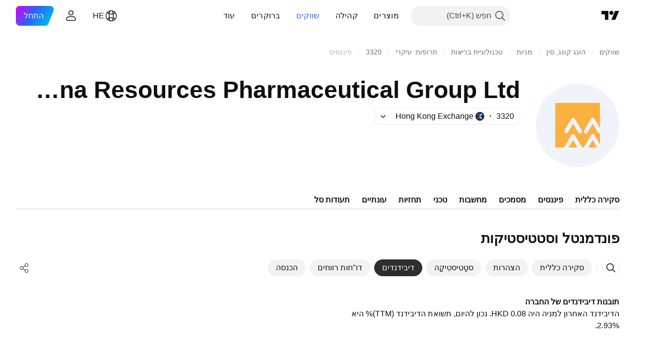

--- FILE ---
content_type: image/svg+xml
request_url: https://s3-symbol-logo.tradingview.com/china-resources-land--big.svg
body_size: 165
content:
<!-- by TradingView --><svg width="56" height="56" viewBox="0 0 56 56" xmlns="http://www.w3.org/2000/svg"><path fill="#F0F3FA" d="M0 0h56v56H0z"/><path fill-rule="evenodd" d="M43 13H13v30h6.01c.02-.18.08-.36.18-.52l4.62-7.8c.05-.08.1-.16.17-.23a1.35 1.35 0 0 1 2.17.23l4.62 7.8c.1.16.16.34.18.52h1.27c.02-.18.08-.36.18-.52l4.6-7.8a1.34 1.34 0 0 1 1.77-.55 1.34 1.34 0 0 1 .6.56L43 40.83V33.5a1.35 1.35 0 0 1-1.35-.65l-3.47-5.86-3.46 5.86a1.35 1.35 0 1 1-2.32-1.37l4.6-7.8a1.34 1.34 0 0 1 1.77-.55 1.34 1.34 0 0 1 .6.56L43 29.83V13Zm-1.85 30-2.97-5-2.96 5h5.93Zm-13.2 0-2.97-5-2.97 5h5.94Zm-1.96-19.55a1.35 1.35 0 0 0-2.18.23l-4.62 7.8a1.35 1.35 0 0 0 2.32 1.37l3.47-5.86 3.47 5.86a1.35 1.35 0 1 0 2.32-1.37l-4.62-7.8-.16-.23Z" fill="#FBB03F"/></svg>